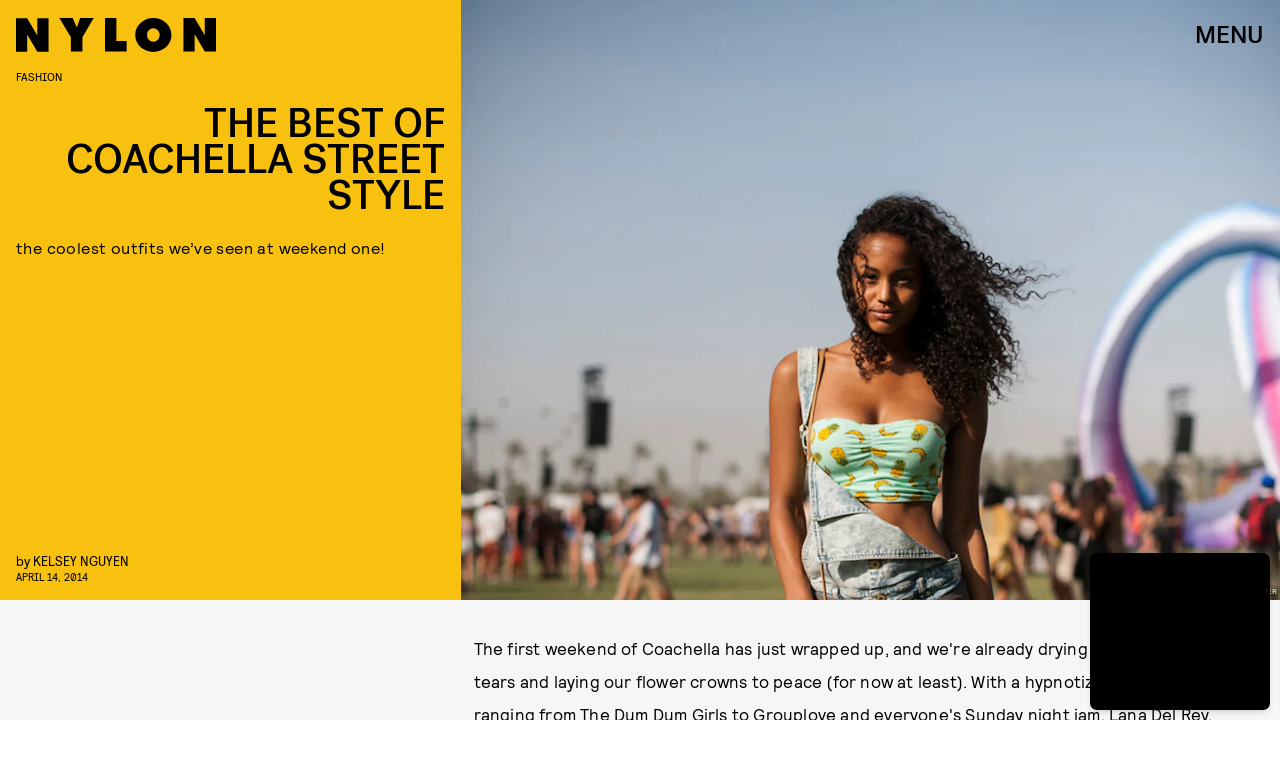

--- FILE ---
content_type: text/html; charset=utf-8
request_url: https://www.google.com/recaptcha/api2/aframe
body_size: 264
content:
<!DOCTYPE HTML><html><head><meta http-equiv="content-type" content="text/html; charset=UTF-8"></head><body><script nonce="-dNbvEOVHNxG8dzpFOaKpw">/** Anti-fraud and anti-abuse applications only. See google.com/recaptcha */ try{var clients={'sodar':'https://pagead2.googlesyndication.com/pagead/sodar?'};window.addEventListener("message",function(a){try{if(a.source===window.parent){var b=JSON.parse(a.data);var c=clients[b['id']];if(c){var d=document.createElement('img');d.src=c+b['params']+'&rc='+(localStorage.getItem("rc::a")?sessionStorage.getItem("rc::b"):"");window.document.body.appendChild(d);sessionStorage.setItem("rc::e",parseInt(sessionStorage.getItem("rc::e")||0)+1);localStorage.setItem("rc::h",'1769133769187');}}}catch(b){}});window.parent.postMessage("_grecaptcha_ready", "*");}catch(b){}</script></body></html>